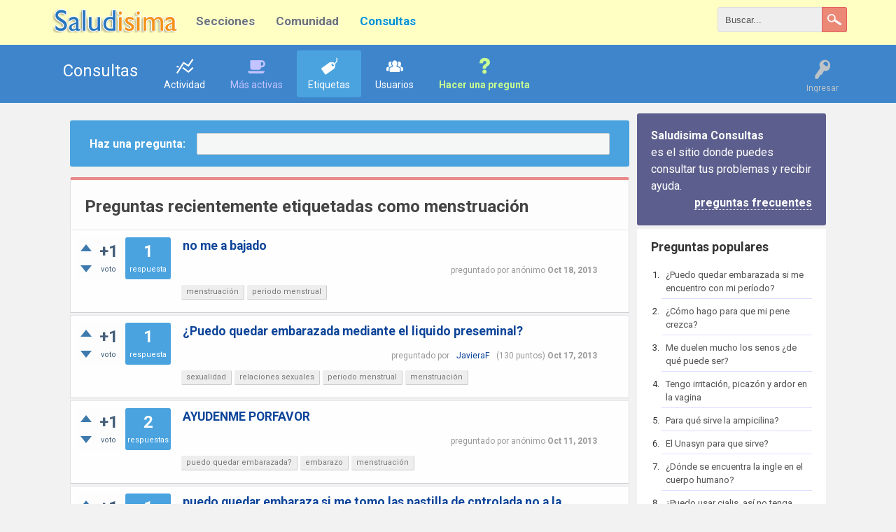

--- FILE ---
content_type: text/html; charset=utf-8
request_url: https://consultas.saludisima.com/tag/menstruaci%C3%B3n?start=120
body_size: 8803
content:
<!DOCTYPE html>
<html lang="es">
<!-- Powered by Question2Answer - http://www.question2answer.org/ -->
<head>
<meta charset="utf-8">
<title>Preguntas recientemente etiquetadas como menstruación - Consultas</title>
<meta name="viewport" content="width=device-width, initial-scale=1">
<link rel="stylesheet" href="../qa-theme/Rebista/qa-styles.css?2017.12.07-1">
<link rel="stylesheet" href="//fonts.googleapis.com/css?family=Roboto:400,700">
<style>
.qa-nav-user { margin: 0 !important; }
@media (max-width: 979px) {
 body.qa-template-user.fixed, body[class*="qa-template-user-"].fixed { padding-top: 118px !important; }
 body.qa-template-users.fixed { padding-top: 95px !important; }
}
@media (min-width: 980px) {
 body.qa-template-users.fixed { padding-top: 105px !important;}
}
</style>
<link rel="stylesheet" href="../qa-plugin/rebista-social-share/css/social-share.css?2016.04.08">
<style type="text/css"></style>
<link rel="canonical" href="https://consultas.saludisima.com/tag/menstruaci%C3%B3n?start=120">
<link rel="prev" href="../tag/menstruaci%C3%B3n?start=100" >
<link rel="next" href="../tag/menstruaci%C3%B3n?start=140" >
<link rel="search" type="application/opensearchdescription+xml" title="Consultas" href="../opensearch.xml">
<link rel="shortcut icon" href="https://saludisima.com/img/favicon.ico" />
<!-- Custom CSS -->
<style>
#qam-topbar {
	background: #3e85cc !important ;
}
/* los subniveles */
.gh-navcontainer-list ul li a:hover, .gh-navcontainer-list li:hover li a {
background: none;
border: none;
color: #333;
-webkit-box-shadow: none;
-moz-box-shadow: none;
box-shadow: none;
}
/*.gh-navcontainer-list ul li a:hover { background: none!important; }
*/
.gh-navcontainer-list ul a {
    font-size: 14px;
    font-weight: 400;
display: block;
}

.gh-navcontainer-list ul a:hover {
background: #456 !important;
color: #fff !important;
-webkit-border-radius: 0;
-moz-border-radius: 0;
border-radius: 0;
text-shadow: 0 1px 1px rgba(0,0,0, .1);
}
/* el efecto de desplegar */
.gh-navcontainer-list li:hover > ul {
display: block;
}
/* las definiciones de los submenues */
.gh-navcontainer-list ul {
background: #DDD;
border: solid 1px #B4B4B4;
display: none;
margin: 0;
padding: 0;
position: absolute;

width: 185px;
-webkit-border-radius: 10px;
-moz-border-radius: 10px;
border-radius: 10px;
-webkit-box-shadow: 0 1px 3px rgba(0,0,0, .3);
-moz-box-shadow: 0 1px 3px rgba(0,0,0, .3);
box-shadow: 0 1px 3px rgba(0,0,0, .3);
z-index: 1;
}
.gh-navcontainer-list ul li {
    /* float: none; */
    /* margin: 0; */
    /* padding: 0; */
    display: block;
}
</style>

<script>
  (function(i,s,o,g,r,a,m){i['GoogleAnalyticsObject']=r;i[r]=i[r]||function(){
  (i[r].q=i[r].q||[]).push(arguments)},i[r].l=1*new Date();a=s.createElement(o),
  m=s.getElementsByTagName(o)[0];a.async=1;a.src=g;m.parentNode.insertBefore(a,m)
  })(window,document,'script','https://www.google-analytics.com/analytics.js','ga');

  ga('create', 'UA-16025325-9', 'auto');
  ga('send', 'pageview');

</script>
<script>
var qa_root = '..\/';
var qa_request = 'tag\/menstruación';
</script>
<script src="https://ajax.googleapis.com/ajax/libs/jquery/1.8.1/jquery.min.js?ver=4.4.1"></script>
<script src="../qa-content/qa-global.js?1.8.5"></script>
<script src="../qa-theme/Rebista/js/rebista-core.js?161.8.5"></script>
<script>
function dhp_ask_user_confirmation(event){
if(!confirm("Are you sure ?")) {
event.preventDefault();
return false ;
}
else {
return true ;
}
}
</script>
<link rel="stylesheet" type="text/css" href="https://consultas.saludisima.com/qa-plugin/rebista-social-widget/style.css">
<script src="https://consultas.saludisima.com/qa-plugin/rebista-social-widget/script.js"></script>
<link rel="stylesheet" href="../qa-plugin/rebista-global-header/rebista-global-header.css?35" type="text/css" media="screen" >
</head>
<body
class="qa-template-tag qa-body-js-off"
>
<script>
var b = document.getElementsByTagName('body')[0];
b.className = b.className.replace('qa-body-js-off', 'qa-body-js-on');
</script>

<!-- Global Header -->
<style>
.gh-brand_desktop {
	width: 190px;
	max-width: 190px;
}
</style>
<div class="global-header">
	<div class="gh-container">
		<div id="logo-wrapper" class="gh-brand_desktop">
			<a href="https://saludisima.com"><img src="https://saludisima.com/img/logo.png"></a>
		</div>
		<div class="gh-navcontainer">
			<ul class="gh-navcontainer-list">
				<li><a href="https://saludisima.com">Secciones</a>
	<ul>
		<li><a title="Aloe vera" href="https://saludisima.com/aloevera/">Aloe vera</a></li>
		<li><a title="Cirugía plástica" href="https://saludisima.com/cirugiaplastica/">Cirugía plástica</a></li>
		<li><a title="Depresión" href="https://saludisima.com/depresion/">Depresión</a></li>
		<li><a title="Enfermedades" href="https://saludisima.com/enfermedades/">Enfermedades</a></li>
		<li><a title="Embarazo" href="https://saludisima.com/embarazo/">Embarazo</a></li>
		<li><a title="Eyaculación precoz" href="https://saludisima.com/eyaculacion-precoz/">Eyaculación precoz</a></li>
		<li><a title="Fármacos" href="https://saludisima.com/farmacos/">Fármacos</a></li>
		<li><a title="Infoteca de salud" href="https://info.saludisima.com/">Infoteca</a></li>
		<li><a title="Infoteca de salud" href="https://saludisima.com/dental/">Salud dental</a></li>
		<li><a title="Sexualidad" href="https://saludisima.com/sexualidad/">Sexualidad</a></li>
	</ul>
</li> 
<li><a href="#">Comunidad</a>
	<ul>
		<li><a title="Foros de saludisima" href="https://foro.saludisima.com">Foros</a></li>
		<li><a title="Consultas saludisima" href="https://consultas.saludisima.com">Consultas</a></li>
	</ul>
</li> 
<li><a href="https://consultas.saludisima.com/" class="active">Consultas</a></li>
			</ul>
			<ul class="gh-navcontainer-list_secondary">
				
			</ul>
		</div><!-- /.gh-navcontainer -->


		<!--Searchbox-->
		<form action="https://saludisima.com/buscar/" id="cse-search-box" class="gh-search-form">
		    <fieldset>
				<input type="hidden" name="cx" value="partner-pub-0990833658589974:ukfefqfjtwq" >
				<input type="hidden" name="cof" value="FORID:11" >
				<input type="hidden" name="ie" value="UTF-8" >

				<input type="search" name="q" id="s" value="Buscar..." onfocus="if(this.value=='Buscar...')this.value='';" onblur="if(this.value=='')this.value='Buscar...';">
				<input type="submit" value="Buscar" class="gh-search-button">
		    </fieldset>
		</form>
		<!-- /Searchbox -->

		<div class="qam-search-mobile " id="qam-search-mobile"></div>

	</div><!-- /.gh-container -->
</div>
<!-- /Global Header -->
<div class="gh-search-mobile qam-search the-top" id="the-top-search">

			<div class="gh-navcontainer-mobile">
				<ul class="gh-navcontainer-list">
					<li><a href="https://saludisima.com">Secciones</a>
	<ul>
		<li><a title="Aloe vera" href="https://saludisima.com/aloevera/">Aloe vera</a></li>
		<li><a title="Cirugía plástica" href="https://saludisima.com/cirugiaplastica/">Cirugía plástica</a></li>
		<li><a title="Depresión" href="https://saludisima.com/depresion/">Depresión</a></li>
		<li><a title="Enfermedades" href="https://saludisima.com/enfermedades/">Enfermedades</a></li>
		<li><a title="Embarazo" href="https://saludisima.com/embarazo/">Embarazo</a></li>
		<li><a title="Eyaculación precoz" href="https://saludisima.com/eyaculacion-precoz/">Eyaculación precoz</a></li>
		<li><a title="Fármacos" href="https://saludisima.com/farmacos/">Fármacos</a></li>
		<li><a title="Infoteca de salud" href="https://info.saludisima.com/">Infoteca</a></li>
		<li><a title="Infoteca de salud" href="https://saludisima.com/dental/">Salud dental</a></li>
		<li><a title="Sexualidad" href="https://saludisima.com/sexualidad/">Sexualidad</a></li>
	</ul>
</li> 
<li><a href="#">Comunidad</a>
	<ul>
		<li><a title="Foros de saludisima" href="https://foro.saludisima.com">Foros</a></li>
		<li><a title="Consultas saludisima" href="https://consultas.saludisima.com">Consultas</a></li>
	</ul>
</li> 
<li><a href="https://consultas.saludisima.com/" class="active">Consultas</a></li>
				</ul>
			</div>

			<!-- Searchbox Mobile -->
			<form action="https://saludisima.com/buscar/" id="cse-search-box" class="gh-search-form-mobile">
			    <fieldset>
					<input type="hidden" name="cx" value="partner-pub-0990833658589974:ukfefqfjtwq" >
					<input type="hidden" name="cof" value="FORID:11" >
					<input type="hidden" name="ie" value="UTF-8" >

					<input type="search" name="q" id="s" value="Buscar..." onfocus="if(this.value=='Buscar...')this.value='';" onblur="if(this.value=='')this.value='Buscar...';">
					<input type="submit" value="Buscar" class="gh-search-button mobile">
			    </fieldset>
			</form>
			<!-- /Searchbox -->
		
</div>
<div id="qam-topbar" class="clearfix">
<div class="qam-main-nav-wrapper clearfix">
<div class="sb-toggle-left qam-menu-toggle"><i class="icon-th-list"></i></div>
<div class="qam-account-items-wrapper">
<div id="qam-account-toggle" class="qam-logged-out">
<i class="icon-key qam-auth-key"></i>
<div class="qam-account-handle">Ingresar</div>
</div>
<div class="qam-account-items clearfix">
<form action="../login?to=tag%2Fmenstruaci%25C3%25B3n%3Fstart%3D120" method="post">
<input type="text" name="emailhandle" dir="auto" placeholder="Email o nombre de usuario">
<input type="password" name="password" dir="auto" placeholder="Contraseña">
<div><input type="checkbox" name="remember" id="qam-rememberme" value="1">
<label for="qam-rememberme">Recordar</label></div>
<input type="hidden" name="code" value="0-1768355715-593e26f884feca85d95e4d5902c527a488d95eb6">
<input type="submit" value="Ingresar" class="qa-form-tall-button qa-form-tall-button-login" name="dologin">
</form>
<div class="qa-nav-user">
<ul class="qa-nav-user-list">
<li class="qa-nav-user-item qa-nav-user-google">
<span class="qa-nav-user-nolink">  <a class="open-login-button context-menu action-login   google" title="Log in usando Google" href="../login?login=google&amp;to=tag/menstruaci%C3%B3n?start=120" rel="nofollow">Google Ingresar</a></span>
</li>
<li class="qa-nav-user-item qa-nav-user-register">
<a href="../register?to=tag%2Fmenstruaci%25C3%25B3n%3Fstart%3D120" class="qa-nav-user-link">Registro</a>
</li>
</ul>
<div class="qa-nav-user-clear">
</div>
</div>
</div> <!-- END qam-account-items -->
</div> <!-- END qam-account-items-wrapper -->
<div class="qa-logo">
<a href="../" class="qa-logo-link">Consultas</a>
</div>
<div class="qa-nav-main">
<ul class="qa-nav-main-list">
<li class="qa-nav-main-item qa-nav-main-activity">
<a href="../activity" class="qa-nav-main-link">Actividad</a>
</li>
<li class="qa-nav-main-item qa-nav-main-hot">
<a href="../hot" class="qa-nav-main-link">Más activas</a>
</li>
<li class="qa-nav-main-item qa-nav-main-tag">
<a href="../tags" class="qa-nav-main-link qa-nav-main-selected">Etiquetas</a>
</li>
<li class="qa-nav-main-item qa-nav-main-user">
<a href="../usuarios" class="qa-nav-main-link">Usuarios</a>
</li>
<li class="qa-nav-main-item qa-nav-main-ask">
<a href="../ask" class="qa-nav-main-link">Hacer una pregunta</a>
</li>
</ul>
<div class="qa-nav-main-clear">
</div>
</div>
</div> <!-- END qam-main-nav-wrapper -->
</div> <!-- END qam-topbar -->
<div class="qam-ask-search-box"><div class="qam-ask-mobile"><a href="../ask" class="turquoise">Hacer una pregunta</a></div><div class="qam-search-mobile turquoise" id="qam-search-mobile"></div></div>
<div class="qam-search turquoise the-top" id="the-top-search">
<div class="qa-search">
<form method="get" action="../search">
<input type="text" name="q" value="" class="qa-search-field">
<input type="submit" value="Buscar" class="qa-search-button">
</form>
</div>
</div>
<div class="qa-body-wrapper">
<div class="qa-main-wrapper">
<div class="qa-main">
<div class="qa-widgets-main qa-widgets-main-top">
<div class="qa-widget-main qa-widget-main-top">
<div class="qa-ask-box">
	<form method="post" action="../ask?cat=">
		<table class="qa-form-tall-table" style="width:100%">
			<tr style="vertical-align:middle;">
				<td class="qa-form-tall-label" style="width: 1px; padding:8px; white-space:nowrap; text-align:right;">
					Haz&nbsp;una&nbsp;pregunta:
				</td>
						<td class="qa-form-tall-data" style="padding:8px;">
					<input name="title" type="text" class="qa-form-tall-text" style="width:95%;">
				</td>
			</tr>
		</table>
		<input type="hidden" name="doask1" value="1">
	</form>
</div>
		</div>
</div>
<div class="qa-main-heading">
<h1>
Preguntas recientemente etiquetadas como menstruación
</h1>
</div>
<div class="qa-part-q-list">
<form method="post" action="../tag/menstruaci%C3%B3n?start=120">
<div class="qa-q-list">
<div class="qa-q-list-item" id="q8778">
<div class="qa-q-item-stats">
<div class="qa-voting qa-voting-net" id="voting_8778">
<div class="qa-vote-buttons qa-vote-buttons-net">
<input title="Haz clic para votar positivo" name="vote_8778_1_q8778" onclick="return qa_vote_click(this);" type="submit" value="+" class="qa-vote-first-button qa-vote-up-button"> 
<input title="Haz clic para votar negativo" name="vote_8778_-1_q8778" onclick="return qa_vote_click(this);" type="submit" value="&ndash;" class="qa-vote-second-button qa-vote-down-button"> 
</div>
<div class="qa-vote-count qa-vote-count-net">
<span class="qa-netvote-count">
<span class="qa-netvote-count-data">+1</span><span class="qa-netvote-count-pad"> voto</span>
</span>
</div>
<div class="qa-vote-clear">
</div>
</div>
<span class="qa-a-count">
<span class="qa-a-count-data">1</span><span class="qa-a-count-pad"> respuesta</span>
</span>
</div>
<div class="qa-q-item-main">
<div class="qa-q-item-title">
<a href="../8778/no-me-a-bajado"><span title="hola tengo 12 años... me bajo en julio despues en agosto pero en septiembre y octubre ya no. necesito ayuda?">no me a bajado</span></a>
</div>
<span class="qa-q-item-avatar-meta">
<span class="qa-q-item-meta">
<span class="qa-q-item-what">preguntado</span>
<span class="qa-q-item-who">
<span class="qa-q-item-who-pad">por </span>
<span class="qa-q-item-who-data">anónimo</span>
</span>
<span class="qa-q-item-when">
<span class="qa-q-item-when-data">Oct 18, 2013</span>
</span>
</span>
</span>
<div class="qa-q-item-tags">
<ul class="qa-q-item-tag-list">
<li class="qa-q-item-tag-item"><a href="../tag/menstruaci%C3%B3n" class="qa-tag-link">menstruación</a></li>
<li class="qa-q-item-tag-item"><a href="../tag/periodo+menstrual" class="qa-tag-link">periodo menstrual</a></li>
</ul>
</div>
</div>
<div class="qa-q-item-clear">
</div>
</div> <!-- END qa-q-list-item -->
<div class="qa-q-list-item" id="q8746">
<div class="qa-q-item-stats">
<div class="qa-voting qa-voting-net" id="voting_8746">
<div class="qa-vote-buttons qa-vote-buttons-net">
<input title="Haz clic para votar positivo" name="vote_8746_1_q8746" onclick="return qa_vote_click(this);" type="submit" value="+" class="qa-vote-first-button qa-vote-up-button"> 
<input title="Haz clic para votar negativo" name="vote_8746_-1_q8746" onclick="return qa_vote_click(this);" type="submit" value="&ndash;" class="qa-vote-second-button qa-vote-down-button"> 
</div>
<div class="qa-vote-count qa-vote-count-net">
<span class="qa-netvote-count">
<span class="qa-netvote-count-data">+1</span><span class="qa-netvote-count-pad"> voto</span>
</span>
</div>
<div class="qa-vote-clear">
</div>
</div>
<span class="qa-a-count">
<span class="qa-a-count-data">1</span><span class="qa-a-count-pad"> respuesta</span>
</span>
</div>
<div class="qa-q-item-main">
<div class="qa-q-item-title">
<a href="../8746/puedo-quedar-embarazada-mediante-el-liquido-preseminal"><span title="hola, el lunes 14 de octubre del presente, tuve mi primera vez, estabamos con  ... no sabemos que hacer Ayuda por fi !!">¿Puedo quedar embarazada mediante el liquido preseminal?</span></a>
</div>
<span class="qa-q-item-avatar-meta">
<span class="qa-q-item-meta">
<span class="qa-q-item-what">preguntado</span>
<span class="qa-q-item-who">
<span class="qa-q-item-who-pad">por </span>
<span class="qa-q-item-who-data"><a href="../yo/JavieraF" class="qa-user-link">JavieraF</a></span>
<span class="qa-q-item-who-points">
<span class="qa-q-item-who-points-pad">(</span><span class="qa-q-item-who-points-data">130</span><span class="qa-q-item-who-points-pad"> puntos)</span>
</span>
</span>
<span class="qa-q-item-when">
<span class="qa-q-item-when-data">Oct 17, 2013</span>
</span>
</span>
</span>
<div class="qa-q-item-tags">
<ul class="qa-q-item-tag-list">
<li class="qa-q-item-tag-item"><a href="../tag/sexualidad" class="qa-tag-link">sexualidad</a></li>
<li class="qa-q-item-tag-item"><a href="../tag/relaciones+sexuales" class="qa-tag-link">relaciones sexuales</a></li>
<li class="qa-q-item-tag-item"><a href="../tag/periodo+menstrual" class="qa-tag-link">periodo menstrual</a></li>
<li class="qa-q-item-tag-item"><a href="../tag/menstruaci%C3%B3n" class="qa-tag-link">menstruación</a></li>
</ul>
</div>
</div>
<div class="qa-q-item-clear">
</div>
</div> <!-- END qa-q-list-item -->
<div class="qa-q-list-item" id="q8681">
<div class="qa-q-item-stats">
<div class="qa-voting qa-voting-net" id="voting_8681">
<div class="qa-vote-buttons qa-vote-buttons-net">
<input title="Haz clic para votar positivo" name="vote_8681_1_q8681" onclick="return qa_vote_click(this);" type="submit" value="+" class="qa-vote-first-button qa-vote-up-button"> 
<input title="Haz clic para votar negativo" name="vote_8681_-1_q8681" onclick="return qa_vote_click(this);" type="submit" value="&ndash;" class="qa-vote-second-button qa-vote-down-button"> 
</div>
<div class="qa-vote-count qa-vote-count-net">
<span class="qa-netvote-count">
<span class="qa-netvote-count-data">+1</span><span class="qa-netvote-count-pad"> voto</span>
</span>
</div>
<div class="qa-vote-clear">
</div>
</div>
<span class="qa-a-count">
<span class="qa-a-count-data">2</span><span class="qa-a-count-pad"> respuestas</span>
</span>
</div>
<div class="qa-q-item-main">
<div class="qa-q-item-title">
<a href="../8681/ayudenme-porfavor"><span title="BUENAS TARDES EL 17 DE SEPTIEMBRE TUVE MI PERIODO EL 29 DE SEPTIEMBRE TUVE  ... SOLO ME TOME UNA PASTILLA DE .75">AYUDENME PORFAVOR</span></a>
</div>
<span class="qa-q-item-avatar-meta">
<span class="qa-q-item-meta">
<span class="qa-q-item-what">preguntado</span>
<span class="qa-q-item-who">
<span class="qa-q-item-who-pad">por </span>
<span class="qa-q-item-who-data">anónimo</span>
</span>
<span class="qa-q-item-when">
<span class="qa-q-item-when-data">Oct 11, 2013</span>
</span>
</span>
</span>
<div class="qa-q-item-tags">
<ul class="qa-q-item-tag-list">
<li class="qa-q-item-tag-item"><a href="../tag/puedo+quedar+embarazada%3F" class="qa-tag-link">puedo quedar embarazada?</a></li>
<li class="qa-q-item-tag-item"><a href="../tag/embarazo" class="qa-tag-link">embarazo</a></li>
<li class="qa-q-item-tag-item"><a href="../tag/menstruaci%C3%B3n" class="qa-tag-link">menstruación</a></li>
</ul>
</div>
</div>
<div class="qa-q-item-clear">
</div>
</div> <!-- END qa-q-list-item -->
<div class="qa-q-list-item" id="q8675">
<div class="qa-q-item-stats">
<div class="qa-voting qa-voting-net" id="voting_8675">
<div class="qa-vote-buttons qa-vote-buttons-net">
<input title="Haz clic para votar positivo" name="vote_8675_1_q8675" onclick="return qa_vote_click(this);" type="submit" value="+" class="qa-vote-first-button qa-vote-up-button"> 
<input title="Haz clic para votar negativo" name="vote_8675_-1_q8675" onclick="return qa_vote_click(this);" type="submit" value="&ndash;" class="qa-vote-second-button qa-vote-down-button"> 
</div>
<div class="qa-vote-count qa-vote-count-net">
<span class="qa-netvote-count">
<span class="qa-netvote-count-data">+1</span><span class="qa-netvote-count-pad"> voto</span>
</span>
</div>
<div class="qa-vote-clear">
</div>
</div>
<span class="qa-a-count">
<span class="qa-a-count-data">1</span><span class="qa-a-count-pad"> respuesta</span>
</span>
</div>
<div class="qa-q-item-main">
<div class="qa-q-item-title">
<a href="../8675/puedo-quedar-embaraza-tomo-las-pastilla-cntrolada-misma-hora"><span title="puedo quedar embaraza si el dia sabado no me tome la pastilla pero me la  ... tomado a las 5 puedo quedar embarazada.?">puedo quedar embaraza si me tomo las pastilla de cntrolada no a la misma hora.?</span></a>
</div>
<span class="qa-q-item-avatar-meta">
<span class="qa-q-item-meta">
<span class="qa-q-item-what">preguntado</span>
<span class="qa-q-item-who">
<span class="qa-q-item-who-pad">por </span>
<span class="qa-q-item-who-data">anónimo</span>
</span>
<span class="qa-q-item-when">
<span class="qa-q-item-when-data">Oct 11, 2013</span>
</span>
</span>
</span>
<div class="qa-q-item-tags">
<ul class="qa-q-item-tag-list">
<li class="qa-q-item-tag-item"><a href="../tag/puedo+quedar+embarazada%3F" class="qa-tag-link">puedo quedar embarazada?</a></li>
<li class="qa-q-item-tag-item"><a href="../tag/embarazo" class="qa-tag-link">embarazo</a></li>
<li class="qa-q-item-tag-item"><a href="../tag/menstruaci%C3%B3n" class="qa-tag-link">menstruación</a></li>
<li class="qa-q-item-tag-item"><a href="../tag/periodo+menstrual" class="qa-tag-link">periodo menstrual</a></li>
<li class="qa-q-item-tag-item"><a href="../tag/sexualidad" class="qa-tag-link">sexualidad</a></li>
</ul>
</div>
</div>
<div class="qa-q-item-clear">
</div>
</div> <!-- END qa-q-list-item -->
<div class="qa-q-list-item" id="q8672">
<div class="qa-q-item-stats">
<div class="qa-voting qa-voting-net" id="voting_8672">
<div class="qa-vote-buttons qa-vote-buttons-net">
<input title="Haz clic para votar positivo" name="vote_8672_1_q8672" onclick="return qa_vote_click(this);" type="submit" value="+" class="qa-vote-first-button qa-vote-up-button"> 
<input title="Haz clic para votar negativo" name="vote_8672_-1_q8672" onclick="return qa_vote_click(this);" type="submit" value="&ndash;" class="qa-vote-second-button qa-vote-down-button"> 
</div>
<div class="qa-vote-count qa-vote-count-net">
<span class="qa-netvote-count">
<span class="qa-netvote-count-data">+1</span><span class="qa-netvote-count-pad"> voto</span>
</span>
</div>
<div class="qa-vote-clear">
</div>
</div>
<span class="qa-a-count">
<span class="qa-a-count-data">1</span><span class="qa-a-count-pad"> respuesta</span>
</span>
</div>
<div class="qa-q-item-main">
<div class="qa-q-item-title">
<a href="../8672/puede-retrasar-perido-cambio-intecciones-anticonceptivas"><span title="tengo un proceso de inyecciones anticonceptivas hace ya más de seis meses,  ... cambié por otra, puede haber retraso?">se puede retrasar el perido por cambio de intecciones anticonceptivas?</span></a>
</div>
<span class="qa-q-item-avatar-meta">
<span class="qa-q-item-meta">
<span class="qa-q-item-what">preguntado</span>
<span class="qa-q-item-who">
<span class="qa-q-item-who-pad">por </span>
<span class="qa-q-item-who-data">anónimo</span>
</span>
<span class="qa-q-item-when">
<span class="qa-q-item-when-data">Oct 10, 2013</span>
</span>
</span>
</span>
<div class="qa-q-item-tags">
<ul class="qa-q-item-tag-list">
<li class="qa-q-item-tag-item"><a href="../tag/quedar+embarazada" class="qa-tag-link">quedar embarazada</a></li>
<li class="qa-q-item-tag-item"><a href="../tag/puedo+quedar+embarazada%3F" class="qa-tag-link">puedo quedar embarazada?</a></li>
<li class="qa-q-item-tag-item"><a href="../tag/menstruaci%C3%B3n" class="qa-tag-link">menstruación</a></li>
<li class="qa-q-item-tag-item"><a href="../tag/m%C3%A9todo+anticonceptivo" class="qa-tag-link">método anticonceptivo</a></li>
<li class="qa-q-item-tag-item"><a href="../tag/periodo+menstrual" class="qa-tag-link">periodo menstrual</a></li>
</ul>
</div>
</div>
<div class="qa-q-item-clear">
</div>
</div> <!-- END qa-q-list-item -->
<div class="qa-q-list-item" id="q8626">
<div class="qa-q-item-stats">
<div class="qa-voting qa-voting-net" id="voting_8626">
<div class="qa-vote-buttons qa-vote-buttons-net">
<input title="Haz clic para votar positivo" name="vote_8626_1_q8626" onclick="return qa_vote_click(this);" type="submit" value="+" class="qa-vote-first-button qa-vote-up-button"> 
<input title="Haz clic para votar negativo" name="vote_8626_-1_q8626" onclick="return qa_vote_click(this);" type="submit" value="&ndash;" class="qa-vote-second-button qa-vote-down-button"> 
</div>
<div class="qa-vote-count qa-vote-count-net">
<span class="qa-netvote-count">
<span class="qa-netvote-count-data">+1</span><span class="qa-netvote-count-pad"> voto</span>
</span>
</div>
<div class="qa-vote-clear">
</div>
</div>
<span class="qa-a-count">
<span class="qa-a-count-data">1</span><span class="qa-a-count-pad"> respuesta</span>
</span>
</div>
<div class="qa-q-item-main">
<div class="qa-q-item-title">
<a href="../8626/porque-bajo-sangre-cuando-tuve-relaciones-los-meses-dar-luz"><span title="">porque me bajo sangre cuando tuve relaciones a los 2 meses de dar a luz</span></a>
</div>
<span class="qa-q-item-avatar-meta">
<span class="qa-q-item-meta">
<span class="qa-q-item-what">preguntado</span>
<span class="qa-q-item-who">
<span class="qa-q-item-who-pad">por </span>
<span class="qa-q-item-who-data">anónimo</span>
</span>
<span class="qa-q-item-when">
<span class="qa-q-item-when-data">Oct 7, 2013</span>
</span>
</span>
</span>
<div class="qa-q-item-tags">
<ul class="qa-q-item-tag-list">
<li class="qa-q-item-tag-item"><a href="../tag/periodo+menstrual" class="qa-tag-link">periodo menstrual</a></li>
<li class="qa-q-item-tag-item"><a href="../tag/menstruaci%C3%B3n" class="qa-tag-link">menstruación</a></li>
<li class="qa-q-item-tag-item"><a href="../tag/embarazo" class="qa-tag-link">embarazo</a></li>
<li class="qa-q-item-tag-item"><a href="../tag/puedo+quedar+embarazada%3F" class="qa-tag-link">puedo quedar embarazada?</a></li>
<li class="qa-q-item-tag-item"><a href="../tag/sexualidad" class="qa-tag-link">sexualidad</a></li>
</ul>
</div>
</div>
<div class="qa-q-item-clear">
</div>
</div> <!-- END qa-q-list-item -->
<div class="qa-q-list-item" id="q8483">
<div class="qa-q-item-stats">
<div class="qa-voting qa-voting-net" id="voting_8483">
<div class="qa-vote-buttons qa-vote-buttons-net">
<input title="Haz clic para votar positivo" name="vote_8483_1_q8483" onclick="return qa_vote_click(this);" type="submit" value="+" class="qa-vote-first-button qa-vote-up-button"> 
<input title="Haz clic para votar negativo" name="vote_8483_-1_q8483" onclick="return qa_vote_click(this);" type="submit" value="&ndash;" class="qa-vote-second-button qa-vote-down-button"> 
</div>
<div class="qa-vote-count qa-vote-count-net">
<span class="qa-netvote-count">
<span class="qa-netvote-count-data">+1</span><span class="qa-netvote-count-pad"> voto</span>
</span>
</div>
<div class="qa-vote-clear">
</div>
</div>
<span class="qa-a-count">
<span class="qa-a-count-data">1</span><span class="qa-a-count-pad"> respuesta</span>
</span>
</div>
<div class="qa-q-item-main">
<div class="qa-q-item-title">
<a href="../8483/tuve-relac-dias-ants-demi-menstruacion-el4to-tomar-lapastilla"><span title="">Tuve relac 3 dias ants demi menstruacion,yno me cuid.Me vino el4to dia post pero nose si tomar lapastilla q hago?</span></a>
</div>
<span class="qa-q-item-avatar-meta">
<span class="qa-q-item-meta">
<span class="qa-q-item-what">preguntado</span>
<span class="qa-q-item-who">
<span class="qa-q-item-who-pad">por </span>
<span class="qa-q-item-who-data">anónimo</span>
</span>
<span class="qa-q-item-when">
<span class="qa-q-item-when-data">Sep 29, 2013</span>
</span>
</span>
</span>
<div class="qa-q-item-tags">
<ul class="qa-q-item-tag-list">
<li class="qa-q-item-tag-item"><a href="../tag/menstruaci%C3%B3n" class="qa-tag-link">menstruación</a></li>
<li class="qa-q-item-tag-item"><a href="../tag/embarazo" class="qa-tag-link">embarazo</a></li>
<li class="qa-q-item-tag-item"><a href="../tag/sexualidad" class="qa-tag-link">sexualidad</a></li>
</ul>
</div>
</div>
<div class="qa-q-item-clear">
</div>
</div> <!-- END qa-q-list-item -->
<div class="qa-q-list-item" id="q8480">
<div class="qa-q-item-stats">
<div class="qa-voting qa-voting-net" id="voting_8480">
<div class="qa-vote-buttons qa-vote-buttons-net">
<input title="Haz clic para votar positivo" name="vote_8480_1_q8480" onclick="return qa_vote_click(this);" type="submit" value="+" class="qa-vote-first-button qa-vote-up-button"> 
<input title="Haz clic para votar negativo" name="vote_8480_-1_q8480" onclick="return qa_vote_click(this);" type="submit" value="&ndash;" class="qa-vote-second-button qa-vote-down-button"> 
</div>
<div class="qa-vote-count qa-vote-count-net">
<span class="qa-netvote-count">
<span class="qa-netvote-count-data">+1</span><span class="qa-netvote-count-pad"> voto</span>
</span>
</div>
<div class="qa-vote-clear">
</div>
</div>
<span class="qa-a-count">
<span class="qa-a-count-data">1</span><span class="qa-a-count-pad"> respuesta</span>
</span>
</div>
<div class="qa-q-item-main">
<div class="qa-q-item-title">
<a href="../8480/relaciones-menstruaciones-probabilidades-quedar-embarazada"><span title="Hola, soy un poco irregular. se suponia que mi menstruacion debia presentarse ...  fue poca. Puedo quedar embarazada?">Tuve relaciones con mi menstruaciones? probabilidades de quedar embarazada?</span></a>
</div>
<span class="qa-q-item-avatar-meta">
<span class="qa-q-item-meta">
<span class="qa-q-item-what">preguntado</span>
<span class="qa-q-item-who">
<span class="qa-q-item-who-pad">por </span>
<span class="qa-q-item-who-data">anónimo</span>
</span>
<span class="qa-q-item-when">
<span class="qa-q-item-when-data">Sep 29, 2013</span>
</span>
</span>
</span>
<div class="qa-q-item-tags">
<ul class="qa-q-item-tag-list">
<li class="qa-q-item-tag-item"><a href="../tag/puedo+quedar+embarazada%3F" class="qa-tag-link">puedo quedar embarazada?</a></li>
<li class="qa-q-item-tag-item"><a href="../tag/menstruaci%C3%B3n" class="qa-tag-link">menstruación</a></li>
</ul>
</div>
</div>
<div class="qa-q-item-clear">
</div>
</div> <!-- END qa-q-list-item -->
<div class="qa-q-list-item" id="q8474">
<div class="qa-q-item-stats">
<div class="qa-voting qa-voting-net" id="voting_8474">
<div class="qa-vote-buttons qa-vote-buttons-net">
<input title="Haz clic para votar positivo" name="vote_8474_1_q8474" onclick="return qa_vote_click(this);" type="submit" value="+" class="qa-vote-first-button qa-vote-up-button"> 
<input title="Haz clic para votar negativo" name="vote_8474_-1_q8474" onclick="return qa_vote_click(this);" type="submit" value="&ndash;" class="qa-vote-second-button qa-vote-down-button"> 
</div>
<div class="qa-vote-count qa-vote-count-net">
<span class="qa-netvote-count">
<span class="qa-netvote-count-data">+1</span><span class="qa-netvote-count-pad"> voto</span>
</span>
</div>
<div class="qa-vote-clear">
</div>
</div>
<span class="qa-a-count">
<span class="qa-a-count-data">1</span><span class="qa-a-count-pad"> respuesta</span>
</span>
</div>
<div class="qa-q-item-main">
<div class="qa-q-item-title">
<a href="../8474/puedo-estar-embarazada-ayuda"><span title="Verán, a finales de julio tuve relaciones, pero si me cuide, según yo cheque el ... ? pd: no estaba en mis días fértiles">¿Puedo estar embarazada? Ayuda!</span></a>
</div>
<span class="qa-q-item-avatar-meta">
<span class="qa-q-item-meta">
<span class="qa-q-item-what">preguntado</span>
<span class="qa-q-item-who">
<span class="qa-q-item-who-pad">por </span>
<span class="qa-q-item-who-data">anónimo</span>
</span>
<span class="qa-q-item-when">
<span class="qa-q-item-when-data">Sep 28, 2013</span>
</span>
</span>
</span>
<div class="qa-q-item-tags">
<ul class="qa-q-item-tag-list">
<li class="qa-q-item-tag-item"><a href="../tag/embarazo+duda" class="qa-tag-link">embarazo duda</a></li>
<li class="qa-q-item-tag-item"><a href="../tag/puedo+quedar+embarazada%3F" class="qa-tag-link">puedo quedar embarazada?</a></li>
<li class="qa-q-item-tag-item"><a href="../tag/menstruaci%C3%B3n" class="qa-tag-link">menstruación</a></li>
<li class="qa-q-item-tag-item"><a href="../tag/sexualidad" class="qa-tag-link">sexualidad</a></li>
</ul>
</div>
</div>
<div class="qa-q-item-clear">
</div>
</div> <!-- END qa-q-list-item -->
<div class="qa-q-list-item" id="q8467">
<div class="qa-q-item-stats">
<div class="qa-voting qa-voting-net" id="voting_8467">
<div class="qa-vote-buttons qa-vote-buttons-net">
<input title="Haz clic para votar positivo" name="vote_8467_1_q8467" onclick="return qa_vote_click(this);" type="submit" value="+" class="qa-vote-first-button qa-vote-up-button"> 
<input title="Haz clic para votar negativo" name="vote_8467_-1_q8467" onclick="return qa_vote_click(this);" type="submit" value="&ndash;" class="qa-vote-second-button qa-vote-down-button"> 
</div>
<div class="qa-vote-count qa-vote-count-net">
<span class="qa-netvote-count">
<span class="qa-netvote-count-data">+1</span><span class="qa-netvote-count-pad"> voto</span>
</span>
</div>
<div class="qa-vote-clear">
</div>
</div>
<span class="qa-a-count">
<span class="qa-a-count-data">1</span><span class="qa-a-count-pad"> respuesta</span>
</span>
</div>
<div class="qa-q-item-main">
<div class="qa-q-item-title">
<a href="../8467/porfavor-alguien-que-me-pueda-ayudar"><span title="Que tal! Hoy tuve relaciones sin protección, antes de la penetración mi novio ya ... , es posible que haya un embarazo?">Porfavor alguien que me pueda ayudar!</span></a>
</div>
<span class="qa-q-item-avatar-meta">
<span class="qa-q-item-meta">
<span class="qa-q-item-what">preguntado</span>
<span class="qa-q-item-who">
<span class="qa-q-item-who-pad">por </span>
<span class="qa-q-item-who-data">anónimo</span>
</span>
<span class="qa-q-item-when">
<span class="qa-q-item-when-data">Sep 27, 2013</span>
</span>
</span>
</span>
<div class="qa-q-item-tags">
<ul class="qa-q-item-tag-list">
<li class="qa-q-item-tag-item"><a href="../tag/puedo+quedar+embarazada%3F" class="qa-tag-link">puedo quedar embarazada?</a></li>
<li class="qa-q-item-tag-item"><a href="../tag/periodo+menstrual" class="qa-tag-link">periodo menstrual</a></li>
<li class="qa-q-item-tag-item"><a href="../tag/menstruaci%C3%B3n" class="qa-tag-link">menstruación</a></li>
<li class="qa-q-item-tag-item"><a href="../tag/embarazo" class="qa-tag-link">embarazo</a></li>
<li class="qa-q-item-tag-item"><a href="../tag/sexualidad" class="qa-tag-link">sexualidad</a></li>
</ul>
</div>
</div>
<div class="qa-q-item-clear">
</div>
</div> <!-- END qa-q-list-item -->
<div class="qa-q-list-item" id="q8466">
<div class="qa-q-item-stats">
<div class="qa-voting qa-voting-net" id="voting_8466">
<div class="qa-vote-buttons qa-vote-buttons-net">
<input title="Haz clic para votar positivo" name="vote_8466_1_q8466" onclick="return qa_vote_click(this);" type="submit" value="+" class="qa-vote-first-button qa-vote-up-button"> 
<input title="Haz clic para votar negativo" name="vote_8466_-1_q8466" onclick="return qa_vote_click(this);" type="submit" value="&ndash;" class="qa-vote-second-button qa-vote-down-button"> 
</div>
<div class="qa-vote-count qa-vote-count-net">
<span class="qa-netvote-count">
<span class="qa-netvote-count-data">+1</span><span class="qa-netvote-count-pad"> voto</span>
</span>
</div>
<div class="qa-vote-clear">
</div>
</div>
<span class="qa-a-count">
<span class="qa-a-count-data">2</span><span class="qa-a-count-pad"> respuestas</span>
</span>
</div>
<div class="qa-q-item-main">
<div class="qa-q-item-title">
<a href="../8466/puedo-quedar-embarazada-si-termino-dentro-de-mi"><span title="Que tal! Hoy tuve relaciones sin protección, antes de la penetración mi novio ya ... , es posible que haya un embarazo?">Puedo quedar embarazada sí término dentro de mi?</span></a>
</div>
<span class="qa-q-item-avatar-meta">
<span class="qa-q-item-meta">
<span class="qa-q-item-what">preguntado</span>
<span class="qa-q-item-who">
<span class="qa-q-item-who-pad">por </span>
<span class="qa-q-item-who-data">anónimo</span>
</span>
<span class="qa-q-item-when">
<span class="qa-q-item-when-data">Sep 27, 2013</span>
</span>
</span>
</span>
<div class="qa-q-item-tags">
<ul class="qa-q-item-tag-list">
<li class="qa-q-item-tag-item"><a href="../tag/periodo+menstrual" class="qa-tag-link">periodo menstrual</a></li>
<li class="qa-q-item-tag-item"><a href="../tag/puedo+quedar+embarazada%3F" class="qa-tag-link">puedo quedar embarazada?</a></li>
<li class="qa-q-item-tag-item"><a href="../tag/menstruaci%C3%B3n" class="qa-tag-link">menstruación</a></li>
<li class="qa-q-item-tag-item"><a href="../tag/embarazo" class="qa-tag-link">embarazo</a></li>
<li class="qa-q-item-tag-item"><a href="../tag/sexualidad" class="qa-tag-link">sexualidad</a></li>
</ul>
</div>
</div>
<div class="qa-q-item-clear">
</div>
</div> <!-- END qa-q-list-item -->
<div class="qa-q-list-item" id="q8351">
<div class="qa-q-item-stats">
<div class="qa-voting qa-voting-net" id="voting_8351">
<div class="qa-vote-buttons qa-vote-buttons-net">
<input title="Haz clic para votar positivo" name="vote_8351_1_q8351" onclick="return qa_vote_click(this);" type="submit" value="+" class="qa-vote-first-button qa-vote-up-button"> 
<input title="Haz clic para votar negativo" name="vote_8351_-1_q8351" onclick="return qa_vote_click(this);" type="submit" value="&ndash;" class="qa-vote-second-button qa-vote-down-button"> 
</div>
<div class="qa-vote-count qa-vote-count-net">
<span class="qa-netvote-count">
<span class="qa-netvote-count-data">+1</span><span class="qa-netvote-count-pad"> voto</span>
</span>
</div>
<div class="qa-vote-clear">
</div>
</div>
<span class="qa-a-count">
<span class="qa-a-count-data">1</span><span class="qa-a-count-pad"> respuesta</span>
</span>
</div>
<div class="qa-q-item-main">
<div class="qa-q-item-title">
<a href="../8351/que-significa-el-flujo-blanquecino-los-siguientes-sintomas"><span title="Hola, bueno tuve relaciones con mi novio sin proteccion y aun no me viene la  ...  regla? O es senal de algun embarazo?">que significa el flujo blanquecino y los siguientes sintomas?</span></a>
</div>
<span class="qa-q-item-avatar-meta">
<span class="qa-q-item-meta">
<span class="qa-q-item-what">preguntado</span>
<span class="qa-q-item-who">
<span class="qa-q-item-who-pad">por </span>
<span class="qa-q-item-who-data"><a href="../yo/jtv" class="qa-user-link">jtv</a></span>
<span class="qa-q-item-who-points">
<span class="qa-q-item-who-points-pad">(</span><span class="qa-q-item-who-points-data">130</span><span class="qa-q-item-who-points-pad"> puntos)</span>
</span>
</span>
<span class="qa-q-item-when">
<span class="qa-q-item-when-data">Sep 23, 2013</span>
</span>
</span>
</span>
<div class="qa-q-item-tags">
<ul class="qa-q-item-tag-list">
<li class="qa-q-item-tag-item"><a href="../tag/sexualidad" class="qa-tag-link">sexualidad</a></li>
<li class="qa-q-item-tag-item"><a href="../tag/flujo" class="qa-tag-link">flujo</a></li>
<li class="qa-q-item-tag-item"><a href="../tag/y+ovulacion" class="qa-tag-link">y ovulacion</a></li>
<li class="qa-q-item-tag-item"><a href="../tag/menstruaci%C3%B3n" class="qa-tag-link">menstruación</a></li>
</ul>
</div>
</div>
<div class="qa-q-item-clear">
</div>
</div> <!-- END qa-q-list-item -->
<div class="qa-q-list-item" id="q8257">
<div class="qa-q-item-stats">
<div class="qa-voting qa-voting-net" id="voting_8257">
<div class="qa-vote-buttons qa-vote-buttons-net">
<input title="Haz clic para votar positivo" name="vote_8257_1_q8257" onclick="return qa_vote_click(this);" type="submit" value="+" class="qa-vote-first-button qa-vote-up-button"> 
<input title="Haz clic para votar negativo" name="vote_8257_-1_q8257" onclick="return qa_vote_click(this);" type="submit" value="&ndash;" class="qa-vote-second-button qa-vote-down-button"> 
</div>
<div class="qa-vote-count qa-vote-count-net">
<span class="qa-netvote-count">
<span class="qa-netvote-count-data">+1</span><span class="qa-netvote-count-pad"> voto</span>
</span>
</div>
<div class="qa-vote-clear">
</div>
</div>
<span class="qa-a-count">
<span class="qa-a-count-data">1</span><span class="qa-a-count-pad"> respuesta</span>
</span>
</div>
<div class="qa-q-item-main">
<div class="qa-q-item-title">
<a href="../8257/regular-incluso-cuando-primeras-inyecciones-puedo-embarazada"><span title="E tenido relaciones con mi parejela ya de hace años y no usamos condon el ...  la inyeccion estare embarazada? Ayuda...">e sido regular incluso cuando me puse mis primeras inyecciones pero este mes no me bajo puedo estar embarazada tw</span></a>
</div>
<span class="qa-q-item-avatar-meta">
<span class="qa-q-item-meta">
<span class="qa-q-item-what">preguntado</span>
<span class="qa-q-item-who">
<span class="qa-q-item-who-pad">por </span>
<span class="qa-q-item-who-data">anónimo</span>
</span>
<span class="qa-q-item-when">
<span class="qa-q-item-when-data">Sep 18, 2013</span>
</span>
</span>
</span>
<div class="qa-q-item-tags">
<ul class="qa-q-item-tag-list">
<li class="qa-q-item-tag-item"><a href="../tag/puedo+quedar+embarazada%3F" class="qa-tag-link">puedo quedar embarazada?</a></li>
<li class="qa-q-item-tag-item"><a href="../tag/embarazo" class="qa-tag-link">embarazo</a></li>
<li class="qa-q-item-tag-item"><a href="../tag/menstruaci%C3%B3n" class="qa-tag-link">menstruación</a></li>
</ul>
</div>
</div>
<div class="qa-q-item-clear">
</div>
</div> <!-- END qa-q-list-item -->
<div class="qa-q-list-item" id="q8171">
<div class="qa-q-item-stats">
<div class="qa-voting qa-voting-net" id="voting_8171">
<div class="qa-vote-buttons qa-vote-buttons-net">
<input title="Haz clic para votar positivo" name="vote_8171_1_q8171" onclick="return qa_vote_click(this);" type="submit" value="+" class="qa-vote-first-button qa-vote-up-button"> 
<input title="Haz clic para votar negativo" name="vote_8171_-1_q8171" onclick="return qa_vote_click(this);" type="submit" value="&ndash;" class="qa-vote-second-button qa-vote-down-button"> 
</div>
<div class="qa-vote-count qa-vote-count-net">
<span class="qa-netvote-count">
<span class="qa-netvote-count-data">+1</span><span class="qa-netvote-count-pad"> voto</span>
</span>
</div>
<div class="qa-vote-clear">
</div>
</div>
<span class="qa-a-count">
<span class="qa-a-count-data">1</span><span class="qa-a-count-pad"> respuesta</span>
</span>
</div>
<div class="qa-q-item-main">
<div class="qa-q-item-title">
<a href="../8171/tube-relaciones-dos-dias-consecutivos-quedo-condon-dentro"><span title="pero los bordes quedaron fuera y pudo sacarlo mi pareja, alotro dia tube  ... . les agradezco su respuesta. gracias.">TUBE RELACIONES DOS DIAS CONSECUTIVOS se me quedo el condon dentro</span></a>
</div>
<span class="qa-q-item-avatar-meta">
<span class="qa-q-item-meta">
<span class="qa-q-item-what">preguntado</span>
<span class="qa-q-item-who">
<span class="qa-q-item-who-pad">por </span>
<span class="qa-q-item-who-data">anónimo</span>
</span>
<span class="qa-q-item-when">
<span class="qa-q-item-when-data">Sep 11, 2013</span>
</span>
</span>
</span>
<div class="qa-q-item-tags">
<ul class="qa-q-item-tag-list">
<li class="qa-q-item-tag-item"><a href="../tag/puedo+quedar+embarazada%3F" class="qa-tag-link">puedo quedar embarazada?</a></li>
<li class="qa-q-item-tag-item"><a href="../tag/menstruaci%C3%B3n" class="qa-tag-link">menstruación</a></li>
<li class="qa-q-item-tag-item"><a href="../tag/puedo+estar+embarazada%3F" class="qa-tag-link">puedo estar embarazada?</a></li>
<li class="qa-q-item-tag-item"><a href="../tag/embarazo" class="qa-tag-link">embarazo</a></li>
<li class="qa-q-item-tag-item"><a href="../tag/periodo+menstrual" class="qa-tag-link">periodo menstrual</a></li>
</ul>
</div>
</div>
<div class="qa-q-item-clear">
</div>
</div> <!-- END qa-q-list-item -->
<div class="qa-q-list-item" id="q8125">
<div class="qa-q-item-stats">
<div class="qa-voting qa-voting-net" id="voting_8125">
<div class="qa-vote-buttons qa-vote-buttons-net">
<input title="Haz clic para votar positivo" name="vote_8125_1_q8125" onclick="return qa_vote_click(this);" type="submit" value="+" class="qa-vote-first-button qa-vote-up-button"> 
<input title="Haz clic para votar negativo" name="vote_8125_-1_q8125" onclick="return qa_vote_click(this);" type="submit" value="&ndash;" class="qa-vote-second-button qa-vote-down-button"> 
</div>
<div class="qa-vote-count qa-vote-count-net">
<span class="qa-netvote-count">
<span class="qa-netvote-count-data">+2</span><span class="qa-netvote-count-pad"> votos</span>
</span>
</div>
<div class="qa-vote-clear">
</div>
</div>
<span class="qa-a-count">
<span class="qa-a-count-data">2</span><span class="qa-a-count-pad"> respuestas</span>
</span>
</div>
<div class="qa-q-item-main">
<div class="qa-q-item-title">
<a href="../8125/me-acaba-de-bajar-como-corto-mi-regla"><span title="Hoy es domingo y quiero q.se.corte.para martes en la noche, que puedo tomar neto es super hiper urgente...">me acaba de bajar, como corto mi regla</span></a>
</div>
<span class="qa-q-item-avatar-meta">
<span class="qa-q-item-meta">
<span class="qa-q-item-what">preguntado</span>
<span class="qa-q-item-who">
<span class="qa-q-item-who-pad">por </span>
<span class="qa-q-item-who-data">anónimo</span>
</span>
<span class="qa-q-item-when">
<span class="qa-q-item-when-data">Sep 8, 2013</span>
</span>
</span>
</span>
<div class="qa-q-item-tags">
<ul class="qa-q-item-tag-list">
<li class="qa-q-item-tag-item"><a href="../tag/menstruaci%C3%B3n" class="qa-tag-link">menstruación</a></li>
<li class="qa-q-item-tag-item"><a href="../tag/relaciones+sexuales+y+menstruacion" class="qa-tag-link">relaciones sexuales y menstruacion</a></li>
</ul>
</div>
</div>
<div class="qa-q-item-clear">
</div>
</div> <!-- END qa-q-list-item -->
<div class="qa-q-list-item" id="q8001">
<div class="qa-q-item-stats">
<div class="qa-voting qa-voting-net" id="voting_8001">
<div class="qa-vote-buttons qa-vote-buttons-net">
<input title="Haz clic para votar positivo" name="vote_8001_1_q8001" onclick="return qa_vote_click(this);" type="submit" value="+" class="qa-vote-first-button qa-vote-up-button"> 
<input title="Haz clic para votar negativo" name="vote_8001_-1_q8001" onclick="return qa_vote_click(this);" type="submit" value="&ndash;" class="qa-vote-second-button qa-vote-down-button"> 
</div>
<div class="qa-vote-count qa-vote-count-net">
<span class="qa-netvote-count">
<span class="qa-netvote-count-data">+1</span><span class="qa-netvote-count-pad"> voto</span>
</span>
</div>
<div class="qa-vote-clear">
</div>
</div>
<span class="qa-a-count">
<span class="qa-a-count-data">1</span><span class="qa-a-count-pad"> respuesta</span>
</span>
</div>
<div class="qa-q-item-main">
<div class="qa-q-item-title">
<a href="../8001/anticonceptivos"><span title="Buenos dias, mi pregunta esta relacionada con las pastillas anticonceptivas,  ...  su contextacion porfavor un saludo.">Anticonceptivos</span></a>
</div>
<span class="qa-q-item-avatar-meta">
<span class="qa-q-item-meta">
<span class="qa-q-item-what">preguntado</span>
<span class="qa-q-item-who">
<span class="qa-q-item-who-pad">por </span>
<span class="qa-q-item-who-data">anónimo</span>
</span>
<span class="qa-q-item-when">
<span class="qa-q-item-when-data">Ago 31, 2013</span>
</span>
</span>
</span>
<div class="qa-q-item-tags">
<ul class="qa-q-item-tag-list">
<li class="qa-q-item-tag-item"><a href="../tag/menstruaci%C3%B3n" class="qa-tag-link">menstruación</a></li>
<li class="qa-q-item-tag-item"><a href="../tag/puedo+quedar+embarazada%3F" class="qa-tag-link">puedo quedar embarazada?</a></li>
<li class="qa-q-item-tag-item"><a href="../tag/anticonceptivos" class="qa-tag-link">anticonceptivos</a></li>
</ul>
</div>
</div>
<div class="qa-q-item-clear">
</div>
</div> <!-- END qa-q-list-item -->
<div class="qa-q-list-item" id="q7857">
<div class="qa-q-item-stats">
<div class="qa-voting qa-voting-net" id="voting_7857">
<div class="qa-vote-buttons qa-vote-buttons-net">
<input title="Haz clic para votar positivo" name="vote_7857_1_q7857" onclick="return qa_vote_click(this);" type="submit" value="+" class="qa-vote-first-button qa-vote-up-button"> 
<input title="Haz clic para votar negativo" name="vote_7857_-1_q7857" onclick="return qa_vote_click(this);" type="submit" value="&ndash;" class="qa-vote-second-button qa-vote-down-button"> 
</div>
<div class="qa-vote-count qa-vote-count-net">
<span class="qa-netvote-count">
<span class="qa-netvote-count-data">+1</span><span class="qa-netvote-count-pad"> voto</span>
</span>
</div>
<div class="qa-vote-clear">
</div>
</div>
<span class="qa-a-count">
<span class="qa-a-count-data">1</span><span class="qa-a-count-pad"> respuesta</span>
</span>
</div>
<div class="qa-q-item-main">
<div class="qa-q-item-title">
<a href="../7857/duele-matriz-cuando-tengo-relaciones-sexuales-porque-sera"><span title="Hola buenas tardes yo tengo una pregunta hace un año me cai de las  ... quito sera que nuevamente me salieron quistes?">me duele la matriz cuando tengo relaciones sexuales porque sera?</span></a>
</div>
<span class="qa-q-item-avatar-meta">
<span class="qa-q-item-meta">
<span class="qa-q-item-what">preguntado</span>
<span class="qa-q-item-who">
<span class="qa-q-item-who-pad">por </span>
<span class="qa-q-item-who-data">anónimo</span>
</span>
<span class="qa-q-item-when">
<span class="qa-q-item-when-data">Ago 22, 2013</span>
</span>
</span>
</span>
<div class="qa-q-item-tags">
<ul class="qa-q-item-tag-list">
<li class="qa-q-item-tag-item"><a href="../tag/embarazo" class="qa-tag-link">embarazo</a></li>
<li class="qa-q-item-tag-item"><a href="../tag/puedo+quedar+embarazada%3F" class="qa-tag-link">puedo quedar embarazada?</a></li>
<li class="qa-q-item-tag-item"><a href="../tag/menstruaci%C3%B3n" class="qa-tag-link">menstruación</a></li>
<li class="qa-q-item-tag-item"><a href="../tag/sexualidad" class="qa-tag-link">sexualidad</a></li>
</ul>
</div>
</div>
<div class="qa-q-item-clear">
</div>
</div> <!-- END qa-q-list-item -->
<div class="qa-q-list-item" id="q7763">
<div class="qa-q-item-stats">
<div class="qa-voting qa-voting-net" id="voting_7763">
<div class="qa-vote-buttons qa-vote-buttons-net">
<input title="Haz clic para votar positivo" name="vote_7763_1_q7763" onclick="return qa_vote_click(this);" type="submit" value="+" class="qa-vote-first-button qa-vote-up-button"> 
<input title="Haz clic para votar negativo" name="vote_7763_-1_q7763" onclick="return qa_vote_click(this);" type="submit" value="&ndash;" class="qa-vote-second-button qa-vote-down-button"> 
</div>
<div class="qa-vote-count qa-vote-count-net">
<span class="qa-netvote-count">
<span class="qa-netvote-count-data">+1</span><span class="qa-netvote-count-pad"> voto</span>
</span>
</div>
<div class="qa-vote-clear">
</div>
</div>
<span class="qa-a-count">
<span class="qa-a-count-data">1</span><span class="qa-a-count-pad"> respuesta</span>
</span>
</div>
<div class="qa-q-item-main">
<div class="qa-q-item-title">
<a href="../7763/por-que-no-me-llega-despues-de-mes-medio-aver-tenido-hija-regla"><span title="Me puse la ampolla anticonceptiva mensual">por que no me llega despues de un mes y medio de aver tenido a mi hija mi regla</span></a>
</div>
<span class="qa-q-item-avatar-meta">
<span class="qa-q-item-meta">
<span class="qa-q-item-what">preguntado</span>
<span class="qa-q-item-who">
<span class="qa-q-item-who-pad">por </span>
<span class="qa-q-item-who-data">anónimo</span>
</span>
<span class="qa-q-item-when">
<span class="qa-q-item-when-data">Ago 19, 2013</span>
</span>
</span>
</span>
<div class="qa-q-item-tags">
<ul class="qa-q-item-tag-list">
<li class="qa-q-item-tag-item"><a href="../tag/porque+no+me+llega+mi+ciclo" class="qa-tag-link">porque no me llega mi ciclo</a></li>
<li class="qa-q-item-tag-item"><a href="../tag/menstruaci%C3%B3n" class="qa-tag-link">menstruación</a></li>
</ul>
</div>
</div>
<div class="qa-q-item-clear">
</div>
</div> <!-- END qa-q-list-item -->
<div class="qa-q-list-item" id="q7625">
<div class="qa-q-item-stats">
<div class="qa-voting qa-voting-net" id="voting_7625">
<div class="qa-vote-buttons qa-vote-buttons-net">
<input title="Haz clic para votar positivo" name="vote_7625_1_q7625" onclick="return qa_vote_click(this);" type="submit" value="+" class="qa-vote-first-button qa-vote-up-button"> 
<input title="Haz clic para votar negativo" name="vote_7625_-1_q7625" onclick="return qa_vote_click(this);" type="submit" value="&ndash;" class="qa-vote-second-button qa-vote-down-button"> 
</div>
<div class="qa-vote-count qa-vote-count-net">
<span class="qa-netvote-count">
<span class="qa-netvote-count-data">+1</span><span class="qa-netvote-count-pad"> voto</span>
</span>
</div>
<div class="qa-vote-clear">
</div>
</div>
<span class="qa-a-count">
<span class="qa-a-count-data">2</span><span class="qa-a-count-pad"> respuestas</span>
</span>
</div>
<div class="qa-q-item-main">
<div class="qa-q-item-title">
<a href="../7625/me-vduelen-los-senos-sera-q-estoy-embarazada"><span title="tengo 8 dias q me duelen los senos de dondetermina la axila asta la uriola pero ... ultima regla fue el 24 de julio 2013">me vduelen los senos sera q estoy embarazada</span></a>
</div>
<span class="qa-q-item-avatar-meta">
<span class="qa-q-item-meta">
<span class="qa-q-item-what">preguntado</span>
<span class="qa-q-item-who">
<span class="qa-q-item-who-pad">por </span>
<span class="qa-q-item-who-data">anónimo</span>
</span>
<span class="qa-q-item-when">
<span class="qa-q-item-when-data">Ago 12, 2013</span>
</span>
</span>
</span>
<div class="qa-q-item-tags">
<ul class="qa-q-item-tag-list">
<li class="qa-q-item-tag-item"><a href="../tag/puedo+quedar+embarazada" class="qa-tag-link">puedo quedar embarazada</a></li>
<li class="qa-q-item-tag-item"><a href="../tag/embarazo" class="qa-tag-link">embarazo</a></li>
<li class="qa-q-item-tag-item"><a href="../tag/menstruaci%C3%B3n" class="qa-tag-link">menstruación</a></li>
</ul>
</div>
</div>
<div class="qa-q-item-clear">
</div>
</div> <!-- END qa-q-list-item -->
<div class="qa-q-list-item" id="q7460">
<div class="qa-q-item-stats">
<div class="qa-voting qa-voting-net" id="voting_7460">
<div class="qa-vote-buttons qa-vote-buttons-net">
<input title="Haz clic para votar positivo" name="vote_7460_1_q7460" onclick="return qa_vote_click(this);" type="submit" value="+" class="qa-vote-first-button qa-vote-up-button"> 
<input title="Haz clic para votar negativo" name="vote_7460_-1_q7460" onclick="return qa_vote_click(this);" type="submit" value="&ndash;" class="qa-vote-second-button qa-vote-down-button"> 
</div>
<div class="qa-vote-count qa-vote-count-net">
<span class="qa-netvote-count">
<span class="qa-netvote-count-data">+1</span><span class="qa-netvote-count-pad"> voto</span>
</span>
</div>
<div class="qa-vote-clear">
</div>
</div>
<span class="qa-a-count">
<span class="qa-a-count-data">1</span><span class="qa-a-count-pad"> respuesta</span>
</span>
</div>
<div class="qa-q-item-main">
<div class="qa-q-item-title">
<a href="../7460/tengo-menstruaccion-totalente-descontrolada-hacer-normal"><span title="">Hola, tengo mi menstruaccion totalente descontrolada, que debo hacer para que este normal?</span></a>
</div>
<span class="qa-q-item-avatar-meta">
<span class="qa-q-item-meta">
<span class="qa-q-item-what">preguntado</span>
<span class="qa-q-item-who">
<span class="qa-q-item-who-pad">por </span>
<span class="qa-q-item-who-data"><a href="../yo/Carolina18" class="qa-user-link">Carolina18</a></span>
<span class="qa-q-item-who-points">
<span class="qa-q-item-who-points-pad">(</span><span class="qa-q-item-who-points-data">270</span><span class="qa-q-item-who-points-pad"> puntos)</span>
</span>
</span>
<span class="qa-q-item-when">
<span class="qa-q-item-when-data">Ago 3, 2013</span>
</span>
</span>
</span>
<div class="qa-q-item-tags">
<ul class="qa-q-item-tag-list">
<li class="qa-q-item-tag-item"><a href="../tag/menstruaci%C3%B3n" class="qa-tag-link">menstruación</a></li>
<li class="qa-q-item-tag-item"><a href="../tag/periodo+menstrual" class="qa-tag-link">periodo menstrual</a></li>
</ul>
</div>
</div>
<div class="qa-q-item-clear">
</div>
</div> <!-- END qa-q-list-item -->
</div> <!-- END qa-q-list -->
<div class="qa-q-list-form">
<input name="code" type="hidden" value="0-1768355715-7a37e5d6e61e26696c1b6d33a0c0d6f3c1e2ddff">
</div>
</form>
</div>
<div class="qa-page-links">
<span class="qa-page-links-label">Página:</span>
<ul class="qa-page-links-list">
<li class="qa-page-links-item">
<a href="../tag/menstruaci%C3%B3n?start=100" class="qa-page-prev">&laquo; Anterior</a>
</li>
<li class="qa-page-links-item">
<a href="../tag/menstruaci%C3%B3n?start=0" class="qa-page-link">1</a>
</li>
<li class="qa-page-links-item">
<a href="../tag/menstruaci%C3%B3n?start=20" class="qa-page-link">2</a>
</li>
<li class="qa-page-links-item">
<a href="../tag/menstruaci%C3%B3n?start=40" class="qa-page-link">3</a>
</li>
<li class="qa-page-links-item">
<a href="../tag/menstruaci%C3%B3n?start=60" class="qa-page-link">4</a>
</li>
<li class="qa-page-links-item">
<a href="../tag/menstruaci%C3%B3n?start=80" class="qa-page-link">5</a>
</li>
<li class="qa-page-links-item">
<a href="../tag/menstruaci%C3%B3n?start=100" class="qa-page-link">6</a>
</li>
<li class="qa-page-links-item">
<span class="qa-page-selected">7</span>
</li>
<li class="qa-page-links-item">
<a href="../tag/menstruaci%C3%B3n?start=140" class="qa-page-link">8</a>
</li>
<li class="qa-page-links-item">
<a href="../tag/menstruaci%C3%B3n?start=160" class="qa-page-link">9</a>
</li>
<li class="qa-page-links-item">
<a href="../tag/menstruaci%C3%B3n?start=180" class="qa-page-link">10</a>
</li>
<li class="qa-page-links-item">
<a href="../tag/menstruaci%C3%B3n?start=200" class="qa-page-link">11</a>
</li>
<li class="qa-page-links-item">
<a href="../tag/menstruaci%C3%B3n?start=220" class="qa-page-link">12</a>
</li>
<li class="qa-page-links-item">
<span class="qa-page-ellipsis">...</span>
</li>
<li class="qa-page-links-item">
<a href="../tag/menstruaci%C3%B3n?start=320" class="qa-page-link">17</a>
</li>
<li class="qa-page-links-item">
<a href="../tag/menstruaci%C3%B3n?start=140" class="qa-page-next">Siguiente &raquo;</a>
</li>
</ul>
<div class="qa-page-links-clear">
</div>
</div>
</div> <!-- END qa-main -->
<div id="qam-sidepanel-toggle"><i class="icon-left-open-big"></i></div>
<div class="qa-sidepanel" id="qam-sidepanel-mobile">
<div class="qam-search turquoise ">
<div class="qa-search">
<form method="get" action="../search">
<input type="text" name="q" value="" class="qa-search-field">
<input type="submit" value="Buscar" class="qa-search-button">
</form>
</div>
</div>
<div class="qa-sidebar wet-asphalt">
<strong>Saludisima Consultas</strong><br />
es el sitio donde puedes consultar tus problemas y recibir ayuda.

<div class="qa-sidebar-masinfo"><a href="https://consultas.saludisima.com/preguntas-frecuentes">preguntas frecuentes</a></div>
</div>
<div>
</div>
<div class="qa-widgets-side qa-widgets-side-low">
<div class="qa-widget-side qa-widget-side-low">

			<div class="popularquestions-widget">
				<h3>Preguntas populares
				</h3>
				<ol>
					<li>
							<a href="https://consultas.saludisima.com/42/puedo-quedar-embarazada-si-me-encuentro-con-mi-periodo">¿Puedo quedar embarazada si me encuentro con mi período?</a>
						</li>
						<li>
							<a href="https://consultas.saludisima.com/6/como-hago-para-que-mi-pene-crezca">¿Cómo hago para que mi pene crezca?</a>
						</li>
						<li>
							<a href="https://consultas.saludisima.com/53/me-duelen-mucho-los-senos-de-que-puede-ser">Me duelen mucho los senos ¿de qué puede ser?</a>
						</li>
						<li>
							<a href="https://consultas.saludisima.com/57/tengo-irritacion-picazon-y-ardor-en-la-vagina">Tengo irritación, picazón y ardor en la vagina</a>
						</li>
						<li>
							<a href="https://consultas.saludisima.com/938/para-que-sirve-la-ampicilina">Para qué sirve la ampicilina?</a>
						</li>
						<li>
							<a href="https://consultas.saludisima.com/1438/el-unasyn-para-que-sirve">El Unasyn para que sirve?</a>
						</li>
						<li>
							<a href="https://consultas.saludisima.com/1845/donde-se-encuentra-la-ingle-en-el-cuerpo-humano">¿Dónde se encuentra la ingle en el cuerpo humano?</a>
						</li>
						<li>
							<a href="https://consultas.saludisima.com/24/puedo-usar-cialis-asi-no-tenga-disfuncion-erectil">¿Puedo usar cialis, así no tenga disfunción eréctil?</a>
						</li>
						<li>
							<a href="https://consultas.saludisima.com/6446/mi-esposo-quiere-q-yo-tenga-sexo-con-el-y-con-otro-hombre">mi esposo quiere q yo tenga sexo con el y con otro hombre</a>
						</li>
						<li>
							<a href="https://consultas.saludisima.com/784/necesito-cortar-mi-menstruacion">NECESITO CORTAR MI MENSTRUACION</a>
						</li>
						
				</ol>
			</div>
		
<style type="text/css">
	.popularquestions-widget ol {
		padding: 0 0 0 15px;
		font-size: 13px;
		list-style-type: decimal;
	}
	.popularquestions-widget ol li {
		margin-bottom: 5px;
		border-bottom: 1px solid #ddddff;
	}
	.popularquestions-widget ol li:last-child {
		border-bottom: none;
	}
	.popularquestions-widget ol li a {
		word-wrap:break-word;
		color: #555;
		text-shadow: 0 1px 1px #eee;
		display: block;
		padding: 3px 5px 5px 6px;
	}
	.popularquestions-widget ol li a:hover {
		text-decoration: none;
		background: #ddddff;
	}
	.popularquestions-widget ol li span {
		cursor:default;color:#555;
	}
</style>
</div>
<div class="qa-widget-side qa-widget-side-low">
<h3 class="widget-title">Redes sociales</h3>
<div class="ra-social-output clearfix">
<ul class="inline">
<li><a target="_blank" href="https://www.facebook.com/saludisimacom"><img style="height:32px;width:32px" src="https://consultas.saludisima.com/qa-plugin/rebista-social-widget/images/facebook.png" ><span></span></a></li>
<li><a target="_blank" href="https://twitter.com/saludisima"><img style="height:32px;width:32px" src="https://consultas.saludisima.com/qa-plugin/rebista-social-widget/images/twitter.png" ><span></span></a></li>
</ul>
</div>
</div>
</div>
<div class="qa-sidebar-social">
    <h2>Sitios interesantes</h2>
<ul>
<li><a title="Piropos" href="https://www.piropos.info/" target="_blank">Piropos</a>
</li>
</ul>
</div>
</div>
</div> <!-- END main-wrapper -->
</div> <!-- END body-wrapper -->
<div class="qam-footer-box">
<div class="qam-footer-row">
<div class="qa-widgets-full qa-widgets-full-bottom">
<div class="qa-widget-full qa-widget-full-bottom">
<div class="footer-featured">
	<div class="footer-featured-text">
		<strong>Saludisima</strong><br>
Salud y belleza	</div>
</div>
</div>
</div>
</div> <!-- END qam-footer-row -->
<div class="qa-footer">
<div class="qa-nav-footer">
<ul class="qa-nav-footer-list">
<li class="qa-nav-footer-item qa-nav-footer-custom-4">
<a href="https://saludisima.com/advertencia-legal/" class="qa-nav-footer-link">Advertencia legal</a>
</li>
<li class="qa-nav-footer-item qa-nav-footer-custom-3">
<a href="https://saludisima.com/contacto/" class="qa-nav-footer-link">Contacto</a>
</li>
</ul>
<div class="qa-nav-footer-clear">
</div>
</div>
<div class="qa-footer-clear">
</div>
</div> <!-- END qa-footer -->
</div> <!-- END qam-footer-box -->
<div style="position:absolute;overflow:hidden;clip:rect(0 0 0 0);height:0;width:0;margin:0;padding:0;border:0;">
<span id="qa-waiting-template" class="qa-waiting">...</span>
</div>
<script defer src="https://static.cloudflareinsights.com/beacon.min.js/vcd15cbe7772f49c399c6a5babf22c1241717689176015" integrity="sha512-ZpsOmlRQV6y907TI0dKBHq9Md29nnaEIPlkf84rnaERnq6zvWvPUqr2ft8M1aS28oN72PdrCzSjY4U6VaAw1EQ==" data-cf-beacon='{"version":"2024.11.0","token":"6f0d2d8b45604e9493c5e338fb9358a3","r":1,"server_timing":{"name":{"cfCacheStatus":true,"cfEdge":true,"cfExtPri":true,"cfL4":true,"cfOrigin":true,"cfSpeedBrain":true},"location_startswith":null}}' crossorigin="anonymous"></script>
</body>
<!-- Powered by Question2Answer - http://www.question2answer.org/ -->
</html>


--- FILE ---
content_type: text/plain
request_url: https://www.google-analytics.com/j/collect?v=1&_v=j102&a=1811530025&t=pageview&_s=1&dl=https%3A%2F%2Fconsultas.saludisima.com%2Ftag%2Fmenstruaci%25C3%25B3n%3Fstart%3D120&ul=en-us%40posix&dt=Preguntas%20recientemente%20etiquetadas%20como%20menstruaci%C3%B3n%20-%20Consultas&sr=1280x720&vp=1280x720&_u=IEBAAEABAAAAACAAI~&jid=584201027&gjid=164629122&cid=433026205.1768355708&tid=UA-16025325-9&_gid=1726308315.1768355708&_r=1&_slc=1&z=872396835
body_size: -454
content:
2,cG-BJHZZ5CYYC

--- FILE ---
content_type: application/x-javascript
request_url: https://consultas.saludisima.com/qa-plugin/rebista-social-widget/script.js
body_size: -141
content:

/*
	RA Social
	Author: Rahul Aryan
	Website: http://www.rahularyan.com
	Licence: GPLv3
*/
$(document).ready(function(){

	$('.ra-social-add').click(function(){
		var count = ($('.ra-social-list').length);
		
		var html = $('.ra-social-list:last-child').clone();
		html.find('.site').attr('name', 'ra_social_links['+count+'][site]');
		html.find('.link').attr('name', 'ra_social_links['+count+'][link]');
		html.find('.icon').attr('name', 'ra_social_links['+count+'][icon]');
		$('.ra-social-append').append(html);
	
	});
	$('body').delegate('.ra-social-delete', 'click' ,function(){
		$(this).parent('.ra-social-list').remove();
	});
});